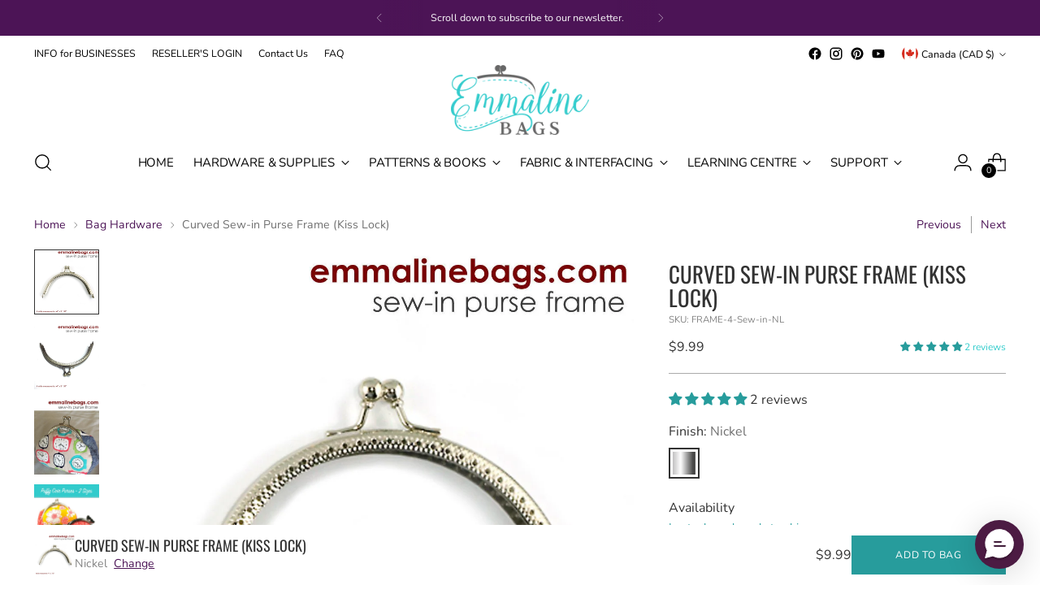

--- FILE ---
content_type: text/javascript; charset=utf-8
request_url: https://emmalinebags.com/products/curved-sew-in-purse-frame-kiss-lock.js
body_size: 952
content:
{"id":1070153157,"title":"Curved Sew-in Purse Frame (Kiss Lock)","handle":"curved-sew-in-purse-frame-kiss-lock","description":"\u003cp\u003eMake a cute handmade coin purse or glasses case with this pretty nickel coloured kiss lock purse frame.  The sewing holes make it it so easy to use!  \u003c\/p\u003e\n\u003cp\u003e\u003cstrong\u003eMeasurements:\u003c\/strong\u003e\u003c\/p\u003e\n\u003cul\u003e\n\u003cli\u003e\u003cspan style=\"line-height: 1.4;\"\u003e4\" across the base and 2 1\/8\" high. \u003c\/span\u003e\u003c\/li\u003e\n\u003c\/ul\u003e\n\u003cp\u003e\u003cspan style=\"color: #ff0000;\"\u003e\u003cstrong\u003e\u003ca href=\"https:\/\/emmalinebags.com\/collections\/sewing-patterns\/products\/pdf-puffy-coin-purses-a-free-pattern\" style=\"color: #ff0000;\" target=\"_blank\"\u003e\u003cspan style=\"line-height: 1.4;\"\u003eGET OUR FREE PATTERN! CLICK HERE.\u003c\/span\u003e\u003c\/a\u003e\u003c\/strong\u003e\u003c\/span\u003e\u003c\/p\u003e\n\u003cp\u003e\u003cspan style=\"line-height: 1.4;\"\u003e\u003cimg src=\"\/\/cdn.shopify.com\/s\/files\/1\/0736\/8237\/files\/Coin_Purse_frontCover.jpg?v=1542844753\" alt=\"\" width=\"442\" height=\"684\"\u003e\u003c\/span\u003e\u003c\/p\u003e","published_at":"2015-06-17T16:19:00-06:00","created_at":"2015-06-17T16:36:58-06:00","vendor":"Ahkwok","type":"Bag Hardware","tags":["Bag Hardware_Bag Frames","coin purse","MADEINCHINA"],"price":999,"price_min":999,"price_max":999,"available":true,"price_varies":false,"compare_at_price":null,"compare_at_price_min":0,"compare_at_price_max":0,"compare_at_price_varies":false,"variants":[{"id":3314597317,"title":"Nickel","option1":"Nickel","option2":null,"option3":null,"sku":"FRAME-4-Sew-in-NL","requires_shipping":true,"taxable":true,"featured_image":{"id":31681363640400,"product_id":1070153157,"position":1,"created_at":"2024-02-15T10:40:56-07:00","updated_at":"2024-02-15T10:40:56-07:00","alt":"Curved Sew-in Purse Frame (Kiss Lock) - Emmaline Bags Inc.","width":1200,"height":1200,"src":"https:\/\/cdn.shopify.com\/s\/files\/1\/0736\/8237\/products\/curved-sew-in-purse-frame-kiss-lockbag-hardwareemmaline-bags-inc-985098.jpg?v=1708018856","variant_ids":[3314597317]},"available":true,"name":"Curved Sew-in Purse Frame (Kiss Lock) - Nickel","public_title":"Nickel","options":["Nickel"],"price":999,"weight":30,"compare_at_price":null,"inventory_quantity":300,"inventory_management":"shopify","inventory_policy":"deny","barcode":"FRAME-4-Sew-in-NL","featured_media":{"alt":"Curved Sew-in Purse Frame (Kiss Lock) - Emmaline Bags Inc.","id":24147714867280,"position":1,"preview_image":{"aspect_ratio":1.0,"height":1200,"width":1200,"src":"https:\/\/cdn.shopify.com\/s\/files\/1\/0736\/8237\/products\/curved-sew-in-purse-frame-kiss-lockbag-hardwareemmaline-bags-inc-985098.jpg?v=1708018856"}},"quantity_rule":{"min":1,"max":null,"increment":1},"quantity_price_breaks":[],"requires_selling_plan":false,"selling_plan_allocations":[]}],"images":["\/\/cdn.shopify.com\/s\/files\/1\/0736\/8237\/products\/curved-sew-in-purse-frame-kiss-lockbag-hardwareemmaline-bags-inc-985098.jpg?v=1708018856","\/\/cdn.shopify.com\/s\/files\/1\/0736\/8237\/products\/curved-sew-in-purse-frame-kiss-lockbag-hardwareemmaline-bags-inc-485242.jpg?v=1708018856","\/\/cdn.shopify.com\/s\/files\/1\/0736\/8237\/products\/curved-sew-in-purse-frame-kiss-lockbag-hardwareemmaline-bags-inc-687316.jpg?v=1708018856","\/\/cdn.shopify.com\/s\/files\/1\/0736\/8237\/products\/curved-sew-in-purse-frame-kiss-lockbag-hardwareemmaline-bags-inc-148872.jpg?v=1708018856"],"featured_image":"\/\/cdn.shopify.com\/s\/files\/1\/0736\/8237\/products\/curved-sew-in-purse-frame-kiss-lockbag-hardwareemmaline-bags-inc-985098.jpg?v=1708018856","options":[{"name":"Finish","position":1,"values":["Nickel"]}],"url":"\/products\/curved-sew-in-purse-frame-kiss-lock","media":[{"alt":"Curved Sew-in Purse Frame (Kiss Lock) - Emmaline Bags Inc.","id":24147714867280,"position":1,"preview_image":{"aspect_ratio":1.0,"height":1200,"width":1200,"src":"https:\/\/cdn.shopify.com\/s\/files\/1\/0736\/8237\/products\/curved-sew-in-purse-frame-kiss-lockbag-hardwareemmaline-bags-inc-985098.jpg?v=1708018856"},"aspect_ratio":1.0,"height":1200,"media_type":"image","src":"https:\/\/cdn.shopify.com\/s\/files\/1\/0736\/8237\/products\/curved-sew-in-purse-frame-kiss-lockbag-hardwareemmaline-bags-inc-985098.jpg?v=1708018856","width":1200},{"alt":"Curved Sew-in Purse Frame (Kiss Lock) - Emmaline Bags Inc.","id":24147714965584,"position":2,"preview_image":{"aspect_ratio":1.0,"height":1200,"width":1200,"src":"https:\/\/cdn.shopify.com\/s\/files\/1\/0736\/8237\/products\/curved-sew-in-purse-frame-kiss-lockbag-hardwareemmaline-bags-inc-485242.jpg?v=1708018856"},"aspect_ratio":1.0,"height":1200,"media_type":"image","src":"https:\/\/cdn.shopify.com\/s\/files\/1\/0736\/8237\/products\/curved-sew-in-purse-frame-kiss-lockbag-hardwareemmaline-bags-inc-485242.jpg?v=1708018856","width":1200},{"alt":"Curved Sew-in Purse Frame (Kiss Lock) - Emmaline Bags Inc.","id":24147715031120,"position":3,"preview_image":{"aspect_ratio":0.861,"height":1133,"width":975,"src":"https:\/\/cdn.shopify.com\/s\/files\/1\/0736\/8237\/products\/curved-sew-in-purse-frame-kiss-lockbag-hardwareemmaline-bags-inc-687316.jpg?v=1708018856"},"aspect_ratio":0.861,"height":1133,"media_type":"image","src":"https:\/\/cdn.shopify.com\/s\/files\/1\/0736\/8237\/products\/curved-sew-in-purse-frame-kiss-lockbag-hardwareemmaline-bags-inc-687316.jpg?v=1708018856","width":975},{"alt":"Curved Sew-in Purse Frame (Kiss Lock) - Emmaline Bags Inc.","id":24147715096656,"position":4,"preview_image":{"aspect_ratio":0.646,"height":2048,"width":1323,"src":"https:\/\/cdn.shopify.com\/s\/files\/1\/0736\/8237\/products\/curved-sew-in-purse-frame-kiss-lockbag-hardwareemmaline-bags-inc-148872.jpg?v=1708018856"},"aspect_ratio":0.646,"height":2048,"media_type":"image","src":"https:\/\/cdn.shopify.com\/s\/files\/1\/0736\/8237\/products\/curved-sew-in-purse-frame-kiss-lockbag-hardwareemmaline-bags-inc-148872.jpg?v=1708018856","width":1323}],"requires_selling_plan":false,"selling_plan_groups":[]}